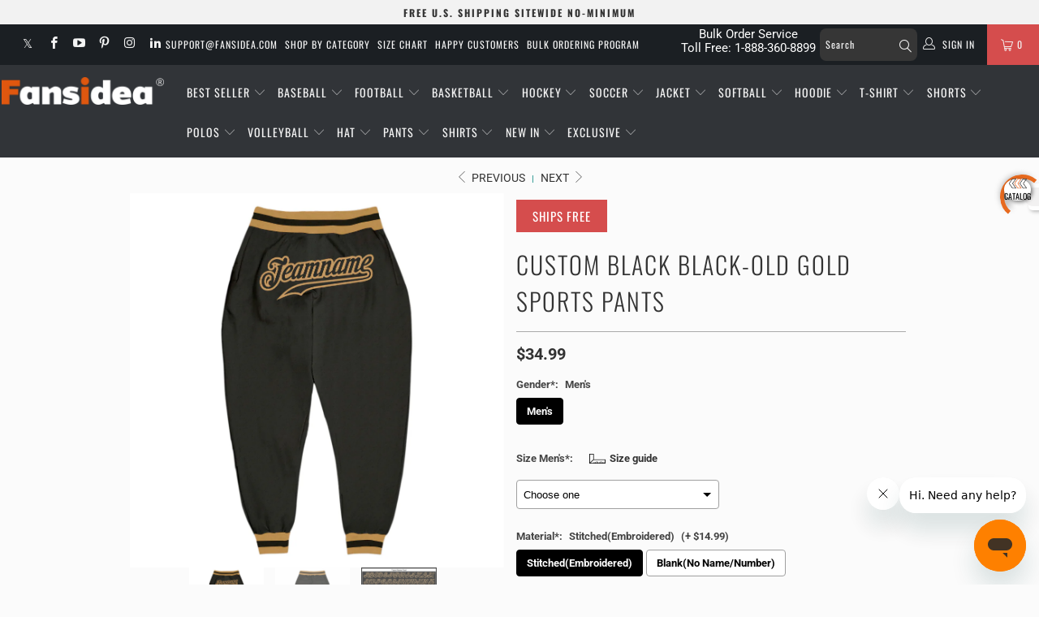

--- FILE ---
content_type: text/html; charset=UTF-8
request_url: https://bigtur.360yituo.com/ShopifyGood/RecommendElevator
body_size: 4
content:
[{"title":"Clothing Color: Black","url":"/search?type=product&q=Black *"},{"title":"Font Color: Black-Old","url":"/search?type=product&q=Black-Old *"},{"title":"More Gold Sports Pants","url":"/search?type=product&q=Gold Sports Pants *"}]